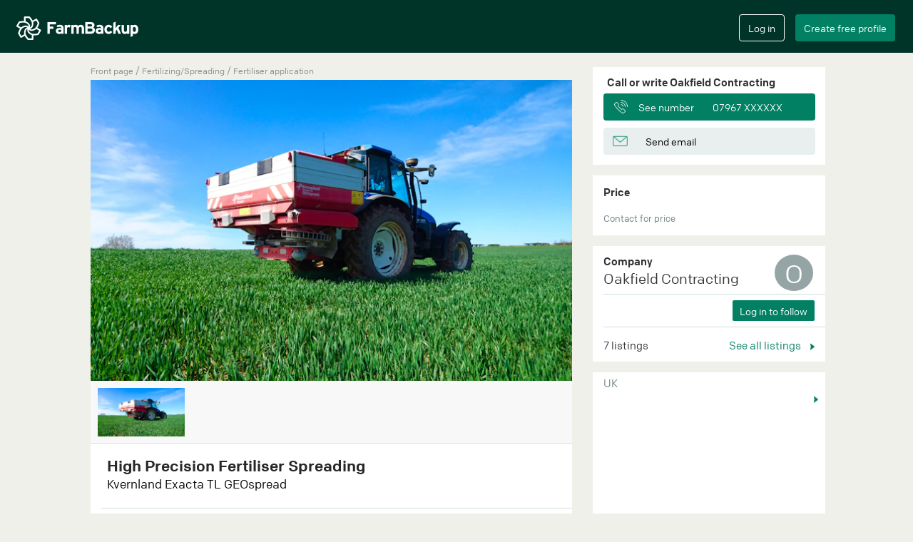

--- FILE ---
content_type: text/html; charset=utf-8
request_url: https://farmbackup.co.uk/machines/3252/oakfield-contracting/high-precision-fertiliser-spreading
body_size: 9601
content:

<!DOCTYPE html>
<html lang="en" xmlns="http://www.w3.org/1999/xhtml"
      xmlns:fb="http://ogp.me/ns/fb#">
<head>
<meta charset="utf-8">
<meta http-equiv="X-UA-Compatible" content="IE=edge">
<meta name="viewport" content="width=device-width, initial-scale=1">
<meta name="google" content="notranslate" />

  <meta name="description" content="Oakfield Contracting at United kingdom offer fertilizing/spreading with Kvernland Exacta TL GEOspread  fertiliser application. ☎  Find contact information here.">


  <meta name="google-site-verification" content="j32H9eJSo4mV56M8hdeoBeuXmjm6pIsJUGyYfNzsi_s" />

<meta name="theme-color" content="#013428">
<meta name="apple-mobile-web-app-capable" content="yes">
<meta name="apple-mobile-web-app-status-bar-style" content="black">


  <title>High precision fertiliser spreading - Oakfield Contracting</title>

<link rel="stylesheet" href="/css/app-96672f000f35e51d0f1a678182e1e946.css?vsn=d">
<link rel="icon" href="/favicon.ico?v=2" />
<link rel="apple-touch-icon" sizes="57x57" href="/apple-touch-icon-precomposed.png?v2"/>
<link rel="apple-touch-icon" sizes="72x72" href="/apple-touch-icon-precomposed.png?v2"/>
<link rel="apple-touch-icon" sizes="114x114" href="/apple-touch-icon-precomposed.png?v2"/>
<link rel="apple-touch-icon" sizes="144x144" href="/apple-touch-icon-precomposed.png?v2"/>


<meta property="og:url"           content="https://farmbackup.co.uk/machines/3252/oakfield-contracting/high-precision-fertiliser-spreading" />
<meta property="og:type"          content="website" />
<meta property="og:title"         content="High Precision Fertiliser Spreading" />
<meta property="og:description"   content="Kvernland Exacta TL GEOspread  - Oakfield Contracting" />
<meta property="og:image"         content="https://farmbackup.imgix.net/5f947098-5350-4bc7-8941-b570b1581a44?w=680&h=425&fit=crop&crop=entropy&auto=format,enhance" />

  <link rel="canonical" href="https://farmbackup.co.uk/machines/3252/oakfield-contracting/high-precision-fertiliser-spreading" />
</head>
<body>
<div id="createAccountModal" class="modal fade" role="dialog">
  <div class="modal-dialog  modal-lg">
    <div class="modal-content">
      <div class="modal-body">
        <div id="create-user-form"></div>
      </div>
    </div>
  </div>
</div>

<div id="loginModal" class="modal fade" role="dialog">
  <div class="modal-dialog  modal-lg">
    <div class="modal-content">
      <div class="modal-body">
        <div id="login-form"></div>
      </div>
    </div>
  </div>
</div>


<nav class="navbar navbar-default navbar-fixed-top" id="main-navbar">
  <div class="container-fluid"><!-- Brand and toggle get grouped for better mobile display -->
    <div class="main-navbar" id="main-navbar-div">
      <div class="navbar-header">
        <button type="button" class="navbar-toggle collapsed" id="navbar-toggle-button" data-toggle="collapse" data-target="#mobile-navbar-menu" aria-expanded="false">
          <span class="sr-only">Toggle navigation</span>
          <span class="icon-bar"></span>
          <span class="icon-bar"></span>
          <span class="icon-bar"></span>
          <span class="icon-bar"></span>
        </button>
        <a class="navbar-brand" href='/'><img src="https://farmbackup-statics3.imgix.net/icons/logo_fb.png?fit=crop&amp;crop=entropy&amp;auto=compress&amp;q=35" alt="FarmBackup"/></a>
      </div>
      <!-- Collect the nav links, forms, and other content for toggling -->
<script>
  var _farmbackup_getting_started_youtube_link = "https://www.youtube.com/embed/AwQlbHLF44Y?enablejsapi=1&version=3&playerapiid=youtubevideo";
</script>
<div id="gettingStartedModal" class="modal" role="dialog">
  <div class="modal-dialog  modal-lg">
    <div class="modal-content">
      <div class="modal-header">
        <button type="button" class="close" data-dismiss="modal">&times;</button>
        <h4 class="modal-title">Get started</h4>
      </div>
      <div class="modal-body">
See what FarmBackup can offer in this video:
        <br/>
        <iframe id="gettingstarted-iframe" class="iframe-youtube" width="100%" height="100%" src="" allowfullscreen="" frameborder="0"></iframe>
      </div>
      <div class="modal-footer">
        <button type="button" class="btn farmbackup-btn fb-cancel-btn" data-dismiss="modal">Cancel</button>
      </div>
    </div>
  </div>
</div>

<div class="mobile-navbar-menu collapse" id="mobile-navbar-menu">
  <button class="close" data-toggle="collapse" data-target="#mobile-navbar-menu" ></button>

  <div class="mobile-navbar-menu-list-container">
    <ul class="mobile-navbar-menu-list">
      <li><a href="/">Home</a></li>
    </ul>
    <div class="line-column"><hr/></div>
    <ul class="mobile-navbar-menu-list">

        <li><a href="/faq">FAQ</a></li>

      <li><a href="/prices">Extra ads</a></li>
    </ul>
    <div class="line-column"><hr/></div>
    <ul class="mobile-navbar-menu-list">
      <li><a href="/aboutus">About us</a></li>
      <li><a href="/contact">Contact</a></li>
    </ul>
    <ul class="mobile-navbar-button-list">
      <li>
          <input type="button" class="btn farmbackup-btn fb-green-btn create-account-button" value="Create free profile" data-toggle="modal" data-target="#createAccountModal">
          <input type="button" class="btn farmbackup-btn fb-transparent-btn login-button" value="Log in" data-toggle="modal" data-target="#loginModal">
      </li>
    </ul>
  </div>
</div>

      <div class="collapse navbar-collapse" id="mainnavbar">
        <ul class="nav navbar-nav">
        </ul>


        <ul class="nav navbar-nav navbar-right">
          <li>
            <div class="login">
              <input type="button" class="btn farmbackup-btn fb-transparent-btn" value="Log in" id="login-btn" data-toggle="modal" data-target="#loginModal">
            </div>
          </li>
          <li>
            <div class="create-profile">
              <input type="button" class="btn farmbackup-btn fb-green-btn" value="Create free profile" id="create-profile-btn" data-toggle="modal" data-target="#createAccountModal">
            </div>
          </li>
        </ul>


      </div><!-- /.navbar-collapse -->
    </div>
  </div><!-- /.container-fluid1 -->
</nav>

  <div class="container-fluid main-container default-bg-color-class" role="main">
<script src="https://cdn.jsdelivr.net/npm/@fancyapps/ui@4.0/dist/fancybox.umd.js"></script>
<link
  rel="stylesheet"
  href="https://cdn.jsdelivr.net/npm/@fancyapps/ui/dist/fancybox.css"
/>

<script>
var _farmbackup_machineStatShareTypeId = 1
var _farmbackup_machineStatViewTypeId = 2
</script>

<script type="application/ld+json">
{
  "@context": "http://schema.org",
  "@type": "Service",
  "serviceType": "Agricultural machinery",
  "description": "Our Kvernland GEOspread  machine is capable of high precision spreading. It features 4 weigh cells  and satellite control with field mapping and capable of spreading up to 54 meters. ",
  "name": "High Precision Fertiliser Spreading",
  "image": "https://farmbackup.imgix.net/5f947098-5350-4bc7-8941-b570b1581a44?w=680&amp;h=425&amp;fit=crop&amp;crop=entropy&amp;auto=format,enhance",
  "brand": "Kvernland",
  "category": "Fertiliser application",
  "provider": {
    "@type": "LocalBusiness",
    "image": "https://farmbackup-statics3.imgix.net/icons/fb-logo-for-facebook-meta.png?fit=crop&amp;crop=entropy&amp;auto=compress&amp;q=35",
    "priceRange": "-",
    "telephone": "-",

    "name": "Oakfield Contracting",

    "address": {
      "@type": "PostalAddress",
      "streetAddress": "",
      "addressLocality": ", United Kingdom"
    }
  },

  "offers": {
  },

  "isRelatedTo": [

{
  "@type": "Service",
  "serviceType": "Agricultural machinery",
  "description": "We offer big square baling of straw and hay, 6 string 4x4x8  bales.  ",
  "name": "Big square baling 4x4x8",
  "image": "https://farmbackup.imgix.net/b09dd5f4-1716-4119-b552-5ef3f31881ae?w=680&amp;h=425&amp;fit=crop&amp;crop=entropy&amp;auto=format,enhance",
  "brand": "New Holland",
  "category": "Large square baler",
  "provider": {
    "@type": "LocalBusiness",
    "image": "https://farmbackup-statics3.imgix.net/icons/fb-logo-for-facebook-meta.png?fit=crop&amp;crop=entropy&amp;auto=compress&amp;q=35",
    "priceRange": "-",
    "telephone": "-",

    "name": "Oakfield Contracting",

    "address": {
      "@type": "PostalAddress",
      "streetAddress": "",
      "addressLocality": ", United Kingdom"
    }
  }
},


{
  "@type": "Service",
  "serviceType": "Agricultural machinery",
  "description": "Round bailing straw/hay /silage ",
  "name": "Round Baling ",
  "image": "https://farmbackup.imgix.net/d84a2ebf-f2e1-406d-b59e-fe3135bd2602?w=680&amp;h=425&amp;fit=crop&amp;crop=entropy&amp;auto=format,enhance",
  "brand": "New Holland",
  "category": "Round baler",
  "provider": {
    "@type": "LocalBusiness",
    "image": "https://farmbackup-statics3.imgix.net/icons/fb-logo-for-facebook-meta.png?fit=crop&amp;crop=entropy&amp;auto=compress&amp;q=35",
    "priceRange": "-",
    "telephone": "-",

    "name": "Oakfield Contracting",

    "address": {
      "@type": "PostalAddress",
      "streetAddress": "",
      "addressLocality": ", United Kingdom"
    }
  }
},


{
  "@type": "Service",
  "serviceType": "Agricultural machinery",
  "description": "Bunning 120 lowlander muck spreader available for hire or with tractor + operator and loader if required.",
  "name": "Muck Spreading",
  "image": "https://farmbackup.imgix.net/1642764a-f6f6-4a6d-a3e3-847f4cdc887a?w=680&amp;h=425&amp;fit=crop&amp;crop=entropy&amp;auto=format,enhance",
  "brand": "Bunning ",
  "category": "Manure/waste spreader",
  "provider": {
    "@type": "LocalBusiness",
    "image": "https://farmbackup-statics3.imgix.net/icons/fb-logo-for-facebook-meta.png?fit=crop&amp;crop=entropy&amp;auto=compress&amp;q=35",
    "priceRange": "-",
    "telephone": "-",

    "name": "Oakfield Contracting",

    "address": {
      "@type": "PostalAddress",
      "streetAddress": "",
      "addressLocality": ", United Kingdom"
    }
  }
},


{
  "@type": "Service",
  "serviceType": "Agricultural machinery",
  "description": "6 rotor krone tedder",
  "name": "Hay turning/ Tedding ",
  "image": "https://farmbackup.imgix.net/cf999675-813c-4cf6-8ff6-8c47813c9f02?w=680&amp;h=425&amp;fit=crop&amp;crop=entropy&amp;auto=format,enhance",
  "brand": "Krone",
  "category": "Tedder",
  "provider": {
    "@type": "LocalBusiness",
    "image": "https://farmbackup-statics3.imgix.net/icons/fb-logo-for-facebook-meta.png?fit=crop&amp;crop=entropy&amp;auto=compress&amp;q=35",
    "priceRange": "-",
    "telephone": "-",

    "name": "Oakfield Contracting",

    "address": {
      "@type": "PostalAddress",
      "streetAddress": "",
      "addressLocality": ", United Kingdom"
    }
  }
},


{
  "@type": "Service",
  "serviceType": "Agricultural machinery",
  "description": "Pottinger 30ft twin rotor rake ",
  "name": "Twin Rotor Rake",
  "image": "https://farmbackup.imgix.net/4ded74c7-eb0a-4771-a59a-43df1ad266d7?w=680&amp;h=425&amp;fit=crop&amp;crop=entropy&amp;auto=format,enhance",
  "brand": "Pottinger",
  "category": "Rake",
  "provider": {
    "@type": "LocalBusiness",
    "image": "https://farmbackup-statics3.imgix.net/icons/fb-logo-for-facebook-meta.png?fit=crop&amp;crop=entropy&amp;auto=compress&amp;q=35",
    "priceRange": "-",
    "telephone": "-",

    "name": "Oakfield Contracting",

    "address": {
      "@type": "PostalAddress",
      "streetAddress": "",
      "addressLocality": ", United Kingdom"
    }
  }
},


{
  "@type": "Service",
  "serviceType": "Agricultural machinery",
  "description": "New Holland CX840 combine with a 24ft cut header. We can provide haulage, drying and storage of grain.",
  "name": "Combine Harvesting",
  "image": "https://farmbackup.imgix.net/7c34a359-a918-4195-ba98-162e5c572455?w=680&amp;h=425&amp;fit=crop&amp;crop=entropy&amp;auto=format,enhance",
  "brand": "New Holland",
  "category": "Combine harvester",
  "provider": {
    "@type": "LocalBusiness",
    "image": "https://farmbackup-statics3.imgix.net/icons/fb-logo-for-facebook-meta.png?fit=crop&amp;crop=entropy&amp;auto=compress&amp;q=35",
    "priceRange": "-",
    "telephone": "-",

    "name": "Oakfield Contracting",

    "address": {
      "@type": "PostalAddress",
      "streetAddress": "",
      "addressLocality": ", United Kingdom"
    }
  }
},


    {}
  ],
  "isSimilarTo": [

{
  "@type": "Service",
  "serviceType": "Agricultural machinery",
  "description": "Kuhn Fert spinner with variable rate. ",
  "name": "Kuhn 40.2 EMC spinner",
  "image": "https://farmbackup.imgix.net/8def396b-c926-481e-a37f-738aa9c105ff?w=680&amp;h=425&amp;fit=crop&amp;crop=entropy&amp;auto=format,enhance",
  "brand": "Kuhn",
  "category": "Fertiliser application",
  "provider": {
    "@type": "LocalBusiness",
    "image": "https://farmbackup-statics3.imgix.net/icons/fb-logo-for-facebook-meta.png?fit=crop&amp;crop=entropy&amp;auto=compress&amp;q=35",
    "priceRange": "-",
    "telephone": "-",

    "name": "D M Poole",

    "address": {
      "@type": "PostalAddress",
      "streetAddress": "Old Barn Court",
      "addressLocality": "Bircher, United Kingdom"
    }
  }
},


{
  "@type": "Service",
  "serviceType": "Agricultural machinery",
  "description": "Accurate & efficient fertiliser spreading. See more on our website: www.gdpagriculturalcontracting.co.uk",
  "name": "Professional fertiliser spreading service",
  "image": "https://farmbackup.imgix.net/93168c8c-fc88-47fc-acc2-73740cdba310?w=680&amp;h=425&amp;fit=crop&amp;crop=entropy&amp;auto=format,enhance",
  "brand": "Kuhn",
  "category": "Fertiliser application",
  "provider": {
    "@type": "LocalBusiness",
    "image": "https://farmbackup-statics3.imgix.net/icons/fb-logo-for-facebook-meta.png?fit=crop&amp;crop=entropy&amp;auto=compress&amp;q=35",
    "priceRange": "-",
    "telephone": "-",

    "name": "GDP Agricultural Contracting",

    "address": {
      "@type": "PostalAddress",
      "streetAddress": "",
      "addressLocality": "Presteigne, United Kingdom"
    }
  }
},


{
  "@type": "Service",
  "serviceType": "Agricultural machinery",
  "description": "Our Kverneland TL Geospread with weigh cells. It is setup for section control and variable rate spreading. Full RTK guadance and mapping. Spread width upto 54 metres depending on product. Row crop wheels available.",
  "name": "Fertiliser",
  "image": "https://farmbackup.imgix.net/16cd60f4-22af-47e0-a710-24907998b835?w=680&amp;h=425&amp;fit=crop&amp;crop=entropy&amp;auto=format,enhance",
  "brand": "Kverneland ",
  "category": "Fertiliser application",
  "provider": {
    "@type": "LocalBusiness",
    "image": "https://farmbackup-statics3.imgix.net/icons/fb-logo-for-facebook-meta.png?fit=crop&amp;crop=entropy&amp;auto=compress&amp;q=35",
    "priceRange": "-",
    "telephone": "-",

    "name": "J &amp; B E Home Farmers",

    "address": {
      "@type": "PostalAddress",
      "streetAddress": "",
      "addressLocality": "Atcham, United Kingdom"
    }
  }
},


{
  "@type": "Service",
  "serviceType": "Agricultural machinery",
  "description": "Our Bullock T24 spreader is capable of spreading cover crops up to 20m. We specialise in intercropping so minimal damage is done to the growing crop. ",
  "name": "Cover crop spreading",
  "image": "https://farmbackup.imgix.net/b2275036-ac68-440d-af96-57f6679363f1?w=680&amp;h=425&amp;fit=crop&amp;crop=entropy&amp;auto=format,enhance",
  "brand": "Bullock",
  "category": "Fertiliser application",
  "provider": {
    "@type": "LocalBusiness",
    "image": "https://farmbackup-statics3.imgix.net/icons/fb-logo-for-facebook-meta.png?fit=crop&amp;crop=entropy&amp;auto=compress&amp;q=35",
    "priceRange": "-",
    "telephone": "-",

    "name": "MJC Agri Service",

    "address": {
      "@type": "PostalAddress",
      "streetAddress": "",
      "addressLocality": "Wem, United Kingdom"
    }
  }
},


{
  "@type": "Service",
  "serviceType": "Agricultural machinery",
  "description": "The KRM M2W line, combined with a GPS navigation system, added aid of automatic shut off to avoid overlap on headland. With auto-switch this turns the spreader on/off at the headlands as well as operating Standard or Dynamic Section Control automatically in irregular shaped fields. All tractors are fitted with suitable tyres, to carry out the application required. Also, available from small paddocks to large scale operations.\n. Air stream for wider spread (12 to 24 metres)\n. Ran on an electric motor making it easy to adjust the quantity\n. Adapter Agitator \n. On board weigh cells for self-adjusting",
  "name": "KRM Fertilisier Spreader ",
  "image": "https://farmbackup.imgix.net/de48c823-0268-4b11-8676-d346cbf7a8c1?w=680&amp;h=425&amp;fit=crop&amp;crop=entropy&amp;auto=format,enhance",
  "brand": "KRM ",
  "category": "Fertiliser application",
  "provider": {
    "@type": "LocalBusiness",
    "image": "https://farmbackup-statics3.imgix.net/icons/fb-logo-for-facebook-meta.png?fit=crop&amp;crop=entropy&amp;auto=compress&amp;q=35",
    "priceRange": "-",
    "telephone": "-",

    "name": "A R Richards ",

    "address": {
      "@type": "PostalAddress",
      "streetAddress": "",
      "addressLocality": ", United Kingdom"
    }
  }
},


{
  "@type": "Service",
  "serviceType": "Agricultural machinery",
  "description": "Brilliant spreader. Variable width control, up to 30m. \nApplication will be carried out with either a Fendt 828 or a New Holland T7 210 depending on home farm business.\nDon't hesitate to call for more information.",
  "name": "Kverneland fertiliser spinner ",
  "image": "https://farmbackup.imgix.net/419d6eb4-e8f5-4e2c-af88-6db1ada1fc92?w=680&amp;h=425&amp;fit=crop&amp;crop=entropy&amp;auto=format,enhance",
  "brand": "Kverneland",
  "category": "Fertiliser application",
  "provider": {
    "@type": "LocalBusiness",
    "image": "https://farmbackup-statics3.imgix.net/icons/fb-logo-for-facebook-meta.png?fit=crop&amp;crop=entropy&amp;auto=compress&amp;q=35",
    "priceRange": "-",
    "telephone": "-",

    "name": "Charlbury Farms ltd",

    "address": {
      "@type": "PostalAddress",
      "streetAddress": "",
      "addressLocality": "Swindon, United Kingdom"
    }
  }
},


{
  "@type": "Service",
  "serviceType": "Agricultural machinery",
  "description": "Highly efficient fertiliser spreading using GPS technology and weigh cells allowing section control to ensure zero overlap, saving you fertiliser. \nVariable rate application also available. ",
  "name": "Fertiliser Spreading. Weight Cell, SC+VR",
  "image": "https://farmbackup.imgix.net/44c17fd7-9ab0-40ec-9854-d03e852a14f1?w=680&amp;h=425&amp;fit=crop&amp;crop=entropy&amp;auto=format,enhance",
  "brand": "Vicon",
  "category": "Fertiliser application",
  "provider": {
    "@type": "LocalBusiness",
    "image": "https://farmbackup-statics3.imgix.net/icons/fb-logo-for-facebook-meta.png?fit=crop&amp;crop=entropy&amp;auto=compress&amp;q=35",
    "priceRange": "-",
    "telephone": "-",

    "name": "A J Robinson Contracting &amp; Direct Drilling",

    "address": {
      "@type": "PostalAddress",
      "streetAddress": "Henllan Cottages",
      "addressLocality": "Llanddewi Velfrey, United Kingdom"
    }
  }
},


{
  "@type": "Service",
  "serviceType": "Agricultural machinery",
  "description": "24 - 36m. GPS Swath control. On board weigher.",
  "name": "Granular spreader",
  "image": "https://farmbackup.imgix.net/e5863866-ada5-4c20-861e-b0378a4ec8d0?w=680&amp;h=425&amp;fit=crop&amp;crop=entropy&amp;auto=format,enhance",
  "brand": "Khun",
  "category": "Fertiliser application",
  "provider": {
    "@type": "LocalBusiness",
    "image": "https://farmbackup-statics3.imgix.net/icons/fb-logo-for-facebook-meta.png?fit=crop&amp;crop=entropy&amp;auto=compress&amp;q=35",
    "priceRange": "-",
    "telephone": "-",

    "name": "Eayrs Farming",

    "address": {
      "@type": "PostalAddress",
      "streetAddress": "Graveley Road",
      "addressLocality": "Offord D&#39;Arcy, United Kingdom"
    }
  }
},


{
  "@type": "Service",
  "serviceType": "Agricultural machinery",
  "description": "We offer fertiliser spreading with a 24-36 meter working range. Fitted with vari- rate application on board weighing and auto shut off through GPS. ",
  "name": "Fertiliser sperading",
  "image": "https://farmbackup.imgix.net/6b8c8324-55a4-4b3d-aa1d-2b141567ab57?w=680&amp;h=425&amp;fit=crop&amp;crop=entropy&amp;auto=format,enhance",
  "brand": "Reco",
  "category": "Fertiliser application",
  "provider": {
    "@type": "LocalBusiness",
    "image": "https://farmbackup-statics3.imgix.net/icons/fb-logo-for-facebook-meta.png?fit=crop&amp;crop=entropy&amp;auto=compress&amp;q=35",
    "priceRange": "-",
    "telephone": "-",

    "name": "Haydn Wesley &amp; Son LTD",

    "address": {
      "@type": "PostalAddress",
      "streetAddress": "Millthorpe Drove",
      "addressLocality": ", United Kingdom"
    }
  }
},


    {}
  ]
}
</script>


<script>
  var _farmbackup_main_machine_image_src = "https://farmbackup.imgix.net/5f947098-5350-4bc7-8941-b570b1581a44?w=680&amp;h=425&amp;fit=crop&amp;crop=entropy&amp;auto=format,enhance"
</script>
<link rel="preload" href="https://farmbackup.imgix.net/5f947098-5350-4bc7-8941-b570b1581a44?w=680&amp;h=425&amp;fit=crop&amp;crop=entropy&amp;auto=format,enhance" as="image">

<div class="container show-machine" id="show-machine-element">
  <div class="row">

    <div class="main-column" ><script>
var _farmbackup_company_id = 857;
var _farmbackup_machine_id = 3252;
var _farmbackup_company_owner_id = 1920;
</script>
<div class="machine-category">
  <a href="/">Front page</a>
  <span class="breadcrumb-seperator"> / </span>
  <a href= "/search?category_name=">

  </a>
  <span class="breadcrumb-seperator"></span>
  <a href= "/search?category_name=Fertilizing/Spreading">
Fertilizing/Spreading
  </a>
  <span class="breadcrumb-seperator"> / </span>
  <a href= "/search?category_name=Fertiliser application">
Fertiliser application
  </a>
</div>

<section class="slider">
  <div id="main-slider" class="flexslider mainpictures loading">
    <ul class="slides main-slider">
<script>
  var loadingContainer = document.getElementsByClassName("flexslider mainpictures loading")[0];
  if ("main-slider" == "main-slider") {loadingContainer.style.background = "url(" + "https://farmbackup.imgix.net/5f947098-5350-4bc7-8941-b570b1581a44?w=680&amp;h=425&amp;fit=crop&amp;crop=entropy&amp;auto=format,enhance" + ")";}
  loadingContainer.style.backgroundColor = "#f8f8f8";
  loadingContainer.style.backgroundSize = "100% auto";
</script>


      <li>
        <a href="https://farmbackup.imgix.net/5f947098-5350-4bc7-8941-b570b1581a44?w=1088&amp;h=680&amp;fit=crop&amp;crop=entropy&amp;auto=format,enhance" data-fancybox="gallery">
          <img class="img-responsive" src="https://farmbackup.imgix.net/5f947098-5350-4bc7-8941-b570b1581a44?w=680&amp;h=425&amp;fit=crop&amp;crop=entropy&amp;auto=format,enhance" alt="Oakfield contracting with Fertiliser application at United Kingdom" />
        </a>
      </li>



    </ul>
  </div>
</section>

<script type="text/javascript">
var _farmbackup_vimeoVideoIdContainer = [];

</script>

<div id="carousel" class="flexslider otherpictures loading-thumbnail">

  <ul class="slides list-inline">

      <li>
        <img src="https://farmbackup.imgix.net/5f947098-5350-4bc7-8941-b570b1581a44?w=112&amp;h=70&amp;fit=crop&amp;crop=entropy&amp;auto=format,enhance&amp;q=60" class="other-image" alt="Oakfield contracting with Fertiliser application at United Kingdom"/>
      </li>



  </ul>
</div>

<div class="machine-info">
  <div class="box-above-line">
    <h1 class="header">High Precision Fertiliser Spreading</h1>

    <div class="brand-model-year">
      <h2 class="brand-model">Kvernland Exacta TL GEOspread </h2>
      <span class="year align-right"></span></div>

    </div>
    <div class="comment-container">
      <div class="line-column">
        <hr />
      </div>
    <p class="comment split-newline"> Our Kvernland GEOspread  machine is capable of high precision spreading. It features 4 weigh cells  and satellite control with field mapping and capable of spreading up to 54 meters. </p>

      <div class="line-column offered-area-line">
        <hr />
      </div>
      <p class="comment offered-area">
        <span class="offered-area-prefix">Region</span>
Herefordshire
      </p>

  </div>
</div>

<div class="share-statistics">
  <span class="share-seen-count"><img src="https://farmbackup-statics3.imgix.net/icons/statistic_icon_new.png?fit=crop&amp;crop=entropy&amp;auto=compress&amp;q=35" alt="" />

Viewed <span id="view-count">52</span> <span id="view-time">times</span></span>
  <span class="share-link" id="share-on-facebook-container"><a id="share-on-facebook"><img src="https://farmbackup-statics3.imgix.net/icons/share_icon_new.png?fit=crop&amp;crop=entropy&amp;auto=compress&amp;q=35" alt=""/> Share listing</a></span>
  <div style="clear:both;"></div>
</div>

<div style="height: 10px;" >&nbsp;</div>
<div class="similar-machines" id="similar-machines">
  <div class="header">Similar listings</div>
  <div class="custom-navigation-similar-machines">
    <a class="see-all" href="/search?category_name=Fertiliser application" > See all <img src="https://farmbackup-statics3.imgix.net/icons/little_arrow_icon_2x.png?fit=crop&amp;crop=entropy&amp;auto=compress&amp;q=35" alt=""/></a>
  </div>
  <div class="machine-list">
    <div class="similarmachine flexslider loading-small">
      <ul class="slides list-inline">

        <li><a href="/machines/24109/d-m-poole/kuhn-40-2-emc-spinner">
  <div class="single-related-machine">
    <img class="image" src="https://farmbackup.imgix.net/8def396b-c926-481e-a37f-738aa9c105ff?w=360&h=225&fit=crop&crop=entropy&auto=format,enhance&q=35" alt="D m poole with Fertiliser application at Bircher" />
    <div class="info">
      <div class="header shortened">Kuhn 40.2 EMC</div>
      <div class="small-info shortened">Bircher</div>
    </div>
  </div>
</a>
</li>

        <li><a href="/machines/19062/gdp-agricultural-contracting/professional-fertiliser-spreading-service">
  <div class="single-related-machine">
    <img class="image" src="https://farmbackup.imgix.net/93168c8c-fc88-47fc-acc2-73740cdba310?w=360&h=225&fit=crop&crop=entropy&auto=format,enhance&q=35" alt="Gdp agricultural contracting with Fertiliser application at Presteigne" />
    <div class="info">
      <div class="header shortened">Kuhn Axis 20.2 Q</div>
      <div class="small-info shortened">Presteigne</div>
    </div>
  </div>
</a>
</li>

        <li><a href="/machines/5054/j--b-e-home-farmers/fertiliser">
  <div class="single-related-machine">
    <img class="image" src="https://farmbackup.imgix.net/16cd60f4-22af-47e0-a710-24907998b835?w=360&h=225&fit=crop&crop=entropy&auto=format,enhance&q=35" alt="J &amp; b e home farmers with Fertiliser application at Atcham" />
    <div class="info">
      <div class="header shortened">Kverneland  TL Geospread </div>
      <div class="small-info shortened">Atcham</div>
    </div>
  </div>
</a>
</li>

        <li><a href="/machines/18115/mjc-agri-service/cover-crop-spreading">
  <div class="single-related-machine">
    <img class="image" src="https://farmbackup.imgix.net/b2275036-ac68-440d-af96-57f6679363f1?w=360&h=225&fit=crop&crop=entropy&auto=format,enhance&q=35" alt="Mjc agri service with Fertiliser application at Wem" />
    <div class="info">
      <div class="header shortened">Bullock T24</div>
      <div class="small-info shortened">Wem</div>
    </div>
  </div>
</a>
</li>

        <li><a href="/machines/3362/a-r-richards-/krm-fertilisier-spreader-">
  <div class="single-related-machine">
    <img class="image" src="https://farmbackup.imgix.net/de48c823-0268-4b11-8676-d346cbf7a8c1?w=360&h=225&fit=crop&crop=entropy&auto=format,enhance&q=35" alt="A r richards  with Fertiliser application at United Kingdom" />
    <div class="info">
      <div class="header shortened">KRM  M2W Line </div>
      <div class="small-info shortened">United Kingdom</div>
    </div>
  </div>
</a>
</li>

        <li><a href="/machines/3792/charlbury-farms-ltd/kverneland-fertiliser-spinner-">
  <div class="single-related-machine">
    <img class="image" src="https://farmbackup.imgix.net/419d6eb4-e8f5-4e2c-af88-6db1ada1fc92?w=360&h=225&fit=crop&crop=entropy&auto=format,enhance&q=35" alt="Charlbury farms ltd with Fertiliser application at Swindon" />
    <div class="info">
      <div class="header shortened">Kverneland GEOspread</div>
      <div class="small-info shortened">Swindon</div>
    </div>
  </div>
</a>
</li>

        <li><a href="/machines/33460/a-j-robinson-contracting--direct-drilling/fertiliser-spreading--weight-cell-scvr">
  <div class="single-related-machine">
    <img class="image" src="https://farmbackup.imgix.net/44c17fd7-9ab0-40ec-9854-d03e852a14f1?w=360&h=225&fit=crop&crop=entropy&auto=format,enhance&q=35" alt="A j robinson contracting &amp; direct drilling with Fertiliser application at Llanddewi Velfrey" />
    <div class="info">
      <div class="header shortened">Vicon RO-EDW Geospread</div>
      <div class="small-info shortened">Llanddewi Velfrey</div>
    </div>
  </div>
</a>
</li>

        <li><a href="/machines/2274/eayrs-farming/granular-spreader">
  <div class="single-related-machine">
    <img class="image" src="https://farmbackup.imgix.net/e5863866-ada5-4c20-861e-b0378a4ec8d0?w=360&h=225&fit=crop&crop=entropy&auto=format,enhance&q=35" alt="Eayrs farming with Fertiliser application at Offord D&#39;Arcy" />
    <div class="info">
      <div class="header shortened">Khun AXIS 40.1  W</div>
      <div class="small-info shortened">Offord D&#39;Arcy</div>
    </div>
  </div>
</a>
</li>

        <li><a href="/machines/2906/haydn-wesley--son-ltd/fertiliser-sperading">
  <div class="single-related-machine">
    <img class="image" src="https://farmbackup.imgix.net/6b8c8324-55a4-4b3d-aa1d-2b141567ab57?w=360&h=225&fit=crop&crop=entropy&auto=format,enhance&q=35" alt="Haydn wesley &amp; son ltd with Fertiliser application at Millthorpe Drove" />
    <div class="info">
      <div class="header shortened">Reco Sulky X36</div>
      <div class="small-info shortened">Millthorpe Drove</div>
    </div>
  </div>
</a>
</li>

      </ul>
    </div>
  </div>
</div>

<div style="height: 10px;" >&nbsp;</div>
<div class="other-machines-from-company" id="other-machines">
  <div class="header">Other listings from Oakfield Contracting</div>
  <div class="custom-navigation-other-machines">
    <a class="see-all" href="/users/1920/oakfield-contracting" > See all <img src="https://farmbackup-statics3.imgix.net/icons/little_arrow_icon_2x.png?fit=crop&amp;crop=entropy&amp;auto=compress&amp;q=35" alt=""/></a>
  </div>
  <div class="machine-list">
    <div class="othermachines flexslider loading-small">
      <ul class="slides list-inline">

        <li><a href="/machines/2541/oakfield-contracting/big-square-baling-4x4x8">
  <div class="single-related-machine">
    <img class="image" src="https://farmbackup.imgix.net/b09dd5f4-1716-4119-b552-5ef3f31881ae?w=360&h=225&fit=crop&crop=entropy&auto=format,enhance&q=35" alt="Oakfield contracting with Large square baler at United Kingdom"/>
    <div class="info">
      <div class="header shortened">Big square baling 4x4x8</div>
      <div class="small-info shortened">New Holland BB9090</div>
    </div>
  </div>
</a>
</li>

        <li><a href="/machines/3257/oakfield-contracting/round-baling-">
  <div class="single-related-machine">
    <img class="image" src="https://farmbackup.imgix.net/d84a2ebf-f2e1-406d-b59e-fe3135bd2602?w=360&h=225&fit=crop&crop=entropy&auto=format,enhance&q=35" alt="Oakfield contracting with Round baler at United Kingdom"/>
    <div class="info">
      <div class="header shortened">Round Baling </div>
      <div class="small-info shortened">New Holland Br740</div>
    </div>
  </div>
</a>
</li>

        <li><a href="/machines/3256/oakfield-contracting/muck-spreading">
  <div class="single-related-machine">
    <img class="image" src="https://farmbackup.imgix.net/1642764a-f6f6-4a6d-a3e3-847f4cdc887a?w=360&h=225&fit=crop&crop=entropy&auto=format,enhance&q=35" alt="Oakfield contracting with Manure/waste spreader at United Kingdom"/>
    <div class="info">
      <div class="header shortened">Muck Spreading</div>
      <div class="small-info shortened">Bunning  Lowlander  120</div>
    </div>
  </div>
</a>
</li>

        <li><a href="/machines/3253/oakfield-contracting/hay-turning-tedding-">
  <div class="single-related-machine">
    <img class="image" src="https://farmbackup.imgix.net/cf999675-813c-4cf6-8ff6-8c47813c9f02?w=360&h=225&fit=crop&crop=entropy&auto=format,enhance&q=35" alt="Oakfield contracting with Tedder at United Kingdom"/>
    <div class="info">
      <div class="header shortened">Hay turning/ Tedding </div>
      <div class="small-info shortened">Krone Tedder</div>
    </div>
  </div>
</a>
</li>

        <li><a href="/machines/3255/oakfield-contracting/twin-rotor-rake">
  <div class="single-related-machine">
    <img class="image" src="https://farmbackup.imgix.net/4ded74c7-eb0a-4771-a59a-43df1ad266d7?w=360&h=225&fit=crop&crop=entropy&auto=format,enhance&q=35" alt="Oakfield contracting with Rake at United Kingdom"/>
    <div class="info">
      <div class="header shortened">Twin Rotor Rake</div>
      <div class="small-info shortened">Pottinger Euro Top </div>
    </div>
  </div>
</a>
</li>

        <li><a href="/machines/2543/oakfield-contracting/combine-harvesting">
  <div class="single-related-machine">
    <img class="image" src="https://farmbackup.imgix.net/7c34a359-a918-4195-ba98-162e5c572455?w=360&h=225&fit=crop&crop=entropy&auto=format,enhance&q=35" alt="Oakfield contracting with Combine harvester at United Kingdom"/>
    <div class="info">
      <div class="header shortened">Combine Harvesting</div>
      <div class="small-info shortened">New Holland CX840</div>
    </div>
  </div>
</a>
</li>

      </ul>
    </div>
  </div>
</div>

<div id="delete-machine-modal" class="modal alert-modal fade" role="dialog">
  <div class="modal-dialog">
    <div class="modal-content">
      <div class="modal-header"></div>
      <div class="modal-body">
        <p>Are you sure? Deleting this listing will be permanent and cannot be undone.</p>
      </div>
      <div class="modal-footer">
        <button type="button" class="btn btn-default alert-btn-green" data-dismiss="modal">Cancel</button>
        <button type="button" class="btn btn-default alert-btn-red" id="delete-machine-btn">Delete</button>
      </div>
    </div>
  </div>
</div>
</div>
    <div class="sidebar-column"><script type="text/javascript">
  var _farmbackup_user_contact = {
    "ownerName": "Oakfield Contracting",
    "phoneNumber": "07967191338",
    "email": "oakfieldcontracting@btopenworld.com",
    "specificPhoneNumberClickEvent": "PHONE_NUMBER_CLICK_FOR_MACHINE"
   }
</script>
<div class="administration">

  <h4 class="title-interest">Call or write Oakfield Contracting</h4>
  <div id="contact-information"></div>

</div>


<div class="price-info">
  <h4>Price</h4>
  <div class="comment-info">
Contact for price
  </div>
</div>


<div class="company-info" id="show-machine-company-info">
  <h4>Company</h4>
  <div class="owner-name" onClick="window.location='/users/1920/oakfield-contracting'">Oakfield Contracting</div>
  <div class="owner-avatar" style="background-color:#95a5a6;"
    onClick="window.location='/users/1920/oakfield-contracting'">
    <span class="text">O</span>
  </div>


  <div></div>

  <hr />
  <div class="followers">


<script type="text/javascript">
  var _farmbackup_isFollowing = "maybe";
  var _farmbackup_follow_button_text = "Log in to follow";
  var _farmbackup_unfollow_button_text = "Unfollow";
  var _farmbackup_login_button_text = "Log in to follow";
</script>

<div class="follow-company">
  <div id="follow-company-react"></div>
</div>

    <hr />
  </div>
  <div class="other-machines">
    <span class="count">7 listings</span>

    <a class="see-all" href="/users/1920/oakfield-contracting" > See all listings <img src="https://farmbackup-statics3.imgix.net/icons/little_arrow_icon_2x.png?fit=crop&amp;crop=entropy&amp;auto=compress&amp;q=35" alt=""/></a>

  </div>
</div>

<script>
var _farmbackup_google_place_id = "ChIJ3wKI_5c3cEgR4NflxxLYZa8";
</script>

<div class="machine-map">
	<div class="box machine-map-title" data-toggle="modal" data-target="#mapModal">
		<div class="region-name shortened" id="showmachine-region-name">UK</div>
		<div class="short-address shortened" id="showmachine-short-address"></div>
		<div class="arrow-image"><img class="img-arrow" src="https://farmbackup-statics3.imgix.net/icons/little_arrow_icon_2x.png?fit=crop&amp;crop=entropy&amp;auto=compress&amp;q=35" alt=""/></div>

	</div>
	<div class="machine-map-view" style="height:189px; width:322px;">
		<div id="gmap_canvas" style="height:100%;margin:0;padding:0;border:3px solid #ffffff;border-right:0;"></div>
	</div>

	<div id="mapModal" class="modal fade" role="dialog">
		<div class="modal-dialog  modal-lg">
			<div class="modal-content">
				<div class="modal-header">
					<button type="button" class="close" data-dismiss="modal">&times;</button>
					<h4 class="modal-title" id="showmachine-modal-title"></h4>
				</div>
				<div class="modal-body">
					<div class="machine-map-view" style="height:567px; width:inherit;">
						<div id="map-canvas" style="height:100%;margin:0;padding:0;border:3px solid #ffffff;border-right:0;"></div>
					</div>
				</div>
				<div class="modal-footer">
					<button type="button" class="btn farmbackup-btn fb-cancel-btn" data-dismiss="modal">Cancel</button>
				</div>
			</div>
		</div>
	</div>
</div>
</div>
  </div>
</div>

<div class="container show-machine-mobile" id="show-machine-mobile-element">

  <div class="row">
    <div class="mobile-column" ><div class="statistics-m">
  <span class="share-seen-count"><img src="https://farmbackup-statics3.imgix.net/icons/statistic_icon_new.png?fit=crop&amp;crop=entropy&amp;auto=compress&amp;q=35" alt=""/>

Viewed <span id="view-count-mobile">52</span> <span id="view-time-mobile">times</span></span>
</div>

<section class="slider">
  <div id="mobile-slider" class="flexslider mainpictures loading">
    <ul class="slides mobile-slider">
<script>
  var loadingContainer = document.getElementsByClassName("flexslider mainpictures loading")[0];
  if ("mobile-slider" == "main-slider") {loadingContainer.style.background = "url(" + "https://farmbackup.imgix.net/5f947098-5350-4bc7-8941-b570b1581a44?w=680&amp;h=425&amp;fit=crop&amp;crop=entropy&amp;auto=format,enhance" + ")";}
  loadingContainer.style.backgroundColor = "#f8f8f8";
  loadingContainer.style.backgroundSize = "100% auto";
</script>


      <li>
        <a href="https://farmbackup.imgix.net/5f947098-5350-4bc7-8941-b570b1581a44?w=1088&amp;h=680&amp;fit=crop&amp;crop=entropy&amp;auto=format,enhance" data-fancybox="gallery">
          <img class="img-responsive" src="https://farmbackup.imgix.net/5f947098-5350-4bc7-8941-b570b1581a44?w=680&amp;h=425&amp;fit=crop&amp;crop=entropy&amp;auto=format,enhance" alt="Oakfield contracting with Fertiliser application at United Kingdom" />
        </a>
      </li>



    </ul>
  </div>
</section>

<div class="machine-info">
  <div class="box-above-line">
    <h3 class="header">High Precision Fertiliser Spreading</h3>

    <div class="brand-model-year">
      <span class="brand-model">Kvernland Exacta TL GEOspread </span>
      <span class="year align-right"></span></div>

    </div>
    <div class="comment-container">
      <div class="line-column">
        <hr />
      </div>
    <p class="comment"> Our Kvernland GEOspread  machine is capable of high precision spreading. It features 4 weigh cells  and satellite control with field mapping and capable of spreading up to 54 meters. </p>

      <div class="line-column offered-area-line">
        <hr />
      </div>
      <p class="comment offered-area">
        <span class="offered-area-prefix">Region</span>
Herefordshire
      </p>

    </div>
</div>

<div class="share-m">
  <span class="share-link" id="contact-info"><a id="share-on-facebook-mobile"><img src="https://farmbackup-statics3.imgix.net/icons/share_icon_new.png?fit=crop&amp;crop=entropy&amp;auto=compress&amp;q=35" alt=""/> Share listing</a></span>
</div>


<div class="price-info">
  <h4>Price</h4>
  <div class="comment-info">
Contact for price
  </div>
</div>



<div class="company-info" id="company-info">
  <h4>Company</h4>
  <div class="owner-name" onClick="window.location='/users/1920/oakfield-contracting'">Oakfield Contracting</div>
  <div class="owner-avatar" style="background-color:#95a5a6;"
    onClick="window.location='/users/1920/oakfield-contracting'">
    <span class="text">O</span>
  </div>


  <div></div>

  <hr />
  <div class="followers">

<div class="follow-company">
  <div id="follow-company-react-mobile"></div>
</div>

    <hr />
  </div>
  <div class="other-machines">
    <span class="count">7 listings</span>
    <label class="btn farmbackup-btn label-btn see-all-button-contianer noselect">

      <a class="see-all" href="/users/1920/oakfield-contracting">See all listings</a>

    </label>
  </div>
</div>

<div class="machine-map">
	<div class="machine-map-title">
		<div class="map-header">Region</div>
		<div class="region-name" id="mobileshowmachine-region-name">UK</div>
		<div class="short-address" id="mobileshowmachine-short-address"><br></div>
	</div>
	<div class="view-map-container">
		<div class="view-map-button"><input type="button" data-toggle="modal" data-target="#mobile-mapModal" class="btn farmbackup-btn" value="View on map" /></div>
	</div>
	<div id="mobile-mapModal" class="modal fade" role="dialog">
		<div class="modal-dialog  modal-lg">
			<div class="modal-content">
				<div class="modal-header">
					<button type="button" class="close" data-dismiss="modal">&times;</button>
					<h4 class="modal-title" id="mobileshowmachine-modal-title"></h4>
				</div>
				<div class="modal-body">
					<div class="machine-map-mobile" style="height:50vh; width:inherit;">
						<div id="map-canvas-mobile" style="height:100%;margin:0;padding:0;border:3px solid #ffffff;border-right:0;"></div>
					</div>
				</div>
				<div class="modal-footer">
					<button type="button" class="btn farmbackup-btn fb-cancel-btn" data-dismiss="modal">Cancel</button>
				</div>
			</div>
		</div>
	</div>
</div>

<div class="mobile-similar-machines" id="mobile-similar-machines">
  <div class="header shortened">Similar listings</div>

<a href="/machines/24109/d-m-poole/kuhn-40-2-emc-spinner">
  <div class="single-related-machine" id="mobile-similar-machine" onClick="window.location='/machines/24109/d-m-poole/kuhn-40-2-emc-spinner'">
    <div class="single-related-machine-container fb-loading-before">
      <div class="imagecontainer">
        <img class="image" src="https://farmbackup.imgix.net/8def396b-c926-481e-a37f-738aa9c105ff?w=360&h=225&fit=crop&crop=entropy&auto=format,enhance&q=35" alt="D m poole with Fertiliser application at Bircher" />
        <div class="info-container">
          <div class="info">
            <div class="header shortened">Kuhn 40.2 EMC</div>
            <div class="small-info shortened">Bircher</div>
          </div>
        </div>
      </div>
    </div>
  </div>
</a>


<a href="/machines/19062/gdp-agricultural-contracting/professional-fertiliser-spreading-service">
  <div class="single-related-machine" id="mobile-similar-machine" onClick="window.location='/machines/19062/gdp-agricultural-contracting/professional-fertiliser-spreading-service'">
    <div class="single-related-machine-container fb-loading-before">
      <div class="imagecontainer">
        <img class="image" src="https://farmbackup.imgix.net/93168c8c-fc88-47fc-acc2-73740cdba310?w=360&h=225&fit=crop&crop=entropy&auto=format,enhance&q=35" alt="Gdp agricultural contracting with Fertiliser application at Presteigne" />
        <div class="info-container">
          <div class="info">
            <div class="header shortened">Kuhn Axis 20.2 Q</div>
            <div class="small-info shortened">Presteigne</div>
          </div>
        </div>
      </div>
    </div>
  </div>
</a>


<a href="/machines/5054/j--b-e-home-farmers/fertiliser">
  <div class="single-related-machine" id="mobile-similar-machine" onClick="window.location='/machines/5054/j--b-e-home-farmers/fertiliser'">
    <div class="single-related-machine-container fb-loading-before">
      <div class="imagecontainer">
        <img class="image" src="https://farmbackup.imgix.net/16cd60f4-22af-47e0-a710-24907998b835?w=360&h=225&fit=crop&crop=entropy&auto=format,enhance&q=35" alt="J &amp; b e home farmers with Fertiliser application at Atcham" />
        <div class="info-container">
          <div class="info">
            <div class="header shortened">Kverneland  TL Geospread </div>
            <div class="small-info shortened">Atcham</div>
          </div>
        </div>
      </div>
    </div>
  </div>
</a>


<a href="/machines/18115/mjc-agri-service/cover-crop-spreading">
  <div class="single-related-machine" id="mobile-similar-machine" onClick="window.location='/machines/18115/mjc-agri-service/cover-crop-spreading'">
    <div class="single-related-machine-container fb-loading-before">
      <div class="imagecontainer">
        <img class="image" src="https://farmbackup.imgix.net/b2275036-ac68-440d-af96-57f6679363f1?w=360&h=225&fit=crop&crop=entropy&auto=format,enhance&q=35" alt="Mjc agri service with Fertiliser application at Wem" />
        <div class="info-container">
          <div class="info">
            <div class="header shortened">Bullock T24</div>
            <div class="small-info shortened">Wem</div>
          </div>
        </div>
      </div>
    </div>
  </div>
</a>


<a href="/machines/3362/a-r-richards-/krm-fertilisier-spreader-">
  <div class="single-related-machine" id="mobile-similar-machine" onClick="window.location='/machines/3362/a-r-richards-/krm-fertilisier-spreader-'">
    <div class="single-related-machine-container fb-loading-before">
      <div class="imagecontainer">
        <img class="image" src="https://farmbackup.imgix.net/de48c823-0268-4b11-8676-d346cbf7a8c1?w=360&h=225&fit=crop&crop=entropy&auto=format,enhance&q=35" alt="A r richards  with Fertiliser application at United Kingdom" />
        <div class="info-container">
          <div class="info">
            <div class="header shortened">KRM  M2W Line </div>
            <div class="small-info shortened">United Kingdom</div>
          </div>
        </div>
      </div>
    </div>
  </div>
</a>


<a href="/machines/3792/charlbury-farms-ltd/kverneland-fertiliser-spinner-">
  <div class="single-related-machine" id="mobile-similar-machine" onClick="window.location='/machines/3792/charlbury-farms-ltd/kverneland-fertiliser-spinner-'">
    <div class="single-related-machine-container fb-loading-before">
      <div class="imagecontainer">
        <img class="image" src="https://farmbackup.imgix.net/419d6eb4-e8f5-4e2c-af88-6db1ada1fc92?w=360&h=225&fit=crop&crop=entropy&auto=format,enhance&q=35" alt="Charlbury farms ltd with Fertiliser application at Swindon" />
        <div class="info-container">
          <div class="info">
            <div class="header shortened">Kverneland GEOspread</div>
            <div class="small-info shortened">Swindon</div>
          </div>
        </div>
      </div>
    </div>
  </div>
</a>


<a href="/machines/33460/a-j-robinson-contracting--direct-drilling/fertiliser-spreading--weight-cell-scvr">
  <div class="single-related-machine" id="mobile-similar-machine" onClick="window.location='/machines/33460/a-j-robinson-contracting--direct-drilling/fertiliser-spreading--weight-cell-scvr'">
    <div class="single-related-machine-container fb-loading-before">
      <div class="imagecontainer">
        <img class="image" src="https://farmbackup.imgix.net/44c17fd7-9ab0-40ec-9854-d03e852a14f1?w=360&h=225&fit=crop&crop=entropy&auto=format,enhance&q=35" alt="A j robinson contracting &amp; direct drilling with Fertiliser application at Llanddewi Velfrey" />
        <div class="info-container">
          <div class="info">
            <div class="header shortened">Vicon RO-EDW Geospread</div>
            <div class="small-info shortened">Llanddewi Velfrey</div>
          </div>
        </div>
      </div>
    </div>
  </div>
</a>


<a href="/machines/2274/eayrs-farming/granular-spreader">
  <div class="single-related-machine" id="mobile-similar-machine" onClick="window.location='/machines/2274/eayrs-farming/granular-spreader'">
    <div class="single-related-machine-container fb-loading-before">
      <div class="imagecontainer">
        <img class="image" src="https://farmbackup.imgix.net/e5863866-ada5-4c20-861e-b0378a4ec8d0?w=360&h=225&fit=crop&crop=entropy&auto=format,enhance&q=35" alt="Eayrs farming with Fertiliser application at Offord D&#39;Arcy" />
        <div class="info-container">
          <div class="info">
            <div class="header shortened">Khun AXIS 40.1  W</div>
            <div class="small-info shortened">Offord D&#39;Arcy</div>
          </div>
        </div>
      </div>
    </div>
  </div>
</a>


<a href="/machines/2906/haydn-wesley--son-ltd/fertiliser-sperading">
  <div class="single-related-machine" id="mobile-similar-machine" onClick="window.location='/machines/2906/haydn-wesley--son-ltd/fertiliser-sperading'">
    <div class="single-related-machine-container fb-loading-before">
      <div class="imagecontainer">
        <img class="image" src="https://farmbackup.imgix.net/6b8c8324-55a4-4b3d-aa1d-2b141567ab57?w=360&h=225&fit=crop&crop=entropy&auto=format,enhance&q=35" alt="Haydn wesley &amp; son ltd with Fertiliser application at Millthorpe Drove" />
        <div class="info-container">
          <div class="info">
            <div class="header shortened">Reco Sulky X36</div>
            <div class="small-info shortened">Millthorpe Drove</div>
          </div>
        </div>
      </div>
    </div>
  </div>
</a>


  <div class="all-machines-button">
    <a  href="/search?category_name=Fertiliser application"><input type="button" class="btn farmbackup-btn fb-green-btn" id="show-more-similarmachines-toggle-button" value="See more similar listings" /></a>
  </div>
</div>

<div class="mobile-other-machines-from-company" id="mobile-other-machines">
  <div class="header shortened">Other listings from Oakfield Contracting</div>

<a href="/machines/2541/oakfield-contracting/big-square-baling-4x4x8">
  <div class="single-related-machine" id="mobile-other-machine">
    <div class="single-related-machine-container fb-loading-before">
      <div class="imagecontainer">
        <img class="image" src="https://farmbackup.imgix.net/b09dd5f4-1716-4119-b552-5ef3f31881ae?w=360&h=225&fit=crop&crop=entropy&auto=format,enhance&q=35" alt="Oakfield contracting with Large square baler at United Kingdom"/>
        <div class="info-container">
          <div class="info">
            <div class="header shortened">Big square baling 4x4x8</div>
            <div class="small-info shortened">New Holland BB9090</div>
          </div>
        </div>
      </div>
    </div>
  </div>
<a>


<a href="/machines/3257/oakfield-contracting/round-baling-">
  <div class="single-related-machine" id="mobile-other-machine">
    <div class="single-related-machine-container fb-loading-before">
      <div class="imagecontainer">
        <img class="image" src="https://farmbackup.imgix.net/d84a2ebf-f2e1-406d-b59e-fe3135bd2602?w=360&h=225&fit=crop&crop=entropy&auto=format,enhance&q=35" alt="Oakfield contracting with Round baler at United Kingdom"/>
        <div class="info-container">
          <div class="info">
            <div class="header shortened">Round Baling </div>
            <div class="small-info shortened">New Holland Br740</div>
          </div>
        </div>
      </div>
    </div>
  </div>
<a>


<a href="/machines/3256/oakfield-contracting/muck-spreading">
  <div class="single-related-machine" id="mobile-other-machine">
    <div class="single-related-machine-container fb-loading-before">
      <div class="imagecontainer">
        <img class="image" src="https://farmbackup.imgix.net/1642764a-f6f6-4a6d-a3e3-847f4cdc887a?w=360&h=225&fit=crop&crop=entropy&auto=format,enhance&q=35" alt="Oakfield contracting with Manure/waste spreader at United Kingdom"/>
        <div class="info-container">
          <div class="info">
            <div class="header shortened">Muck Spreading</div>
            <div class="small-info shortened">Bunning  Lowlander  120</div>
          </div>
        </div>
      </div>
    </div>
  </div>
<a>


<a href="/machines/3253/oakfield-contracting/hay-turning-tedding-">
  <div class="single-related-machine" id="mobile-other-machine">
    <div class="single-related-machine-container fb-loading-before">
      <div class="imagecontainer">
        <img class="image" src="https://farmbackup.imgix.net/cf999675-813c-4cf6-8ff6-8c47813c9f02?w=360&h=225&fit=crop&crop=entropy&auto=format,enhance&q=35" alt="Oakfield contracting with Tedder at United Kingdom"/>
        <div class="info-container">
          <div class="info">
            <div class="header shortened">Hay turning/ Tedding </div>
            <div class="small-info shortened">Krone Tedder</div>
          </div>
        </div>
      </div>
    </div>
  </div>
<a>


<a href="/machines/3255/oakfield-contracting/twin-rotor-rake">
  <div class="single-related-machine" id="mobile-other-machine">
    <div class="single-related-machine-container fb-loading-before">
      <div class="imagecontainer">
        <img class="image" src="https://farmbackup.imgix.net/4ded74c7-eb0a-4771-a59a-43df1ad266d7?w=360&h=225&fit=crop&crop=entropy&auto=format,enhance&q=35" alt="Oakfield contracting with Rake at United Kingdom"/>
        <div class="info-container">
          <div class="info">
            <div class="header shortened">Twin Rotor Rake</div>
            <div class="small-info shortened">Pottinger Euro Top </div>
          </div>
        </div>
      </div>
    </div>
  </div>
<a>


<a href="/machines/2543/oakfield-contracting/combine-harvesting">
  <div class="single-related-machine" id="mobile-other-machine">
    <div class="single-related-machine-container fb-loading-before">
      <div class="imagecontainer">
        <img class="image" src="https://farmbackup.imgix.net/7c34a359-a918-4195-ba98-162e5c572455?w=360&h=225&fit=crop&crop=entropy&auto=format,enhance&q=35" alt="Oakfield contracting with Combine harvester at United Kingdom"/>
        <div class="info-container">
          <div class="info">
            <div class="header shortened">Combine Harvesting</div>
            <div class="small-info shortened">New Holland CX840</div>
          </div>
        </div>
      </div>
    </div>
  </div>
<a>


  <div class="all-machines-button">
    <a href="/users/1920/oakfield-contracting"><input type="button" class="btn farmbackup-btn fb-green-btn" id="show-more-othermachines-toggle-button" value="See more listings" /></a>
  </div>
</div>


<div id="contact-information-mobile"></div>

<div id="delete-machine-modal" class="modal alert-modal fade" role="dialog">
  <div class="modal-dialog">
    <div class="modal-content">
      <div class="modal-header"></div>
      <div class="modal-body">
        <p>Are you sure? Deleting this listing will be permanent and cannot be undone.</p>
      </div>
      <div class="modal-footer">
        <button type="button" class="btn btn-default alert-btn-green" data-dismiss="modal">Cancel</button>
        <button type="button" class="btn btn-default alert-btn-red" id="delete-machine-btn">Delete</button>
      </div>
    </div>
  </div>
</div>
</div>
  </div>
</div>



<script>
     var _farmbackup_facebook_app_id = "135836910340667";
     var _farmbackup_google_api_key = "AIzaSyDxYNnazYw5Sc4l269VSuDb7parJOZYfAg";
     var _farmbackup_images_base_url = "https://farmbackup.imgix.net/";
     var _farmbackup_task_images_base_url = "https://farmbackup-task.imgix.net/";
     var _farmbackup_task_client_files_base_url = "https://farmbackup-client-files.imgix.net/";
     var _farmbackup_thumbnail_image_query_parameters = "?w=36&h=36&fit=crop&crop=entropy&auto=format,enhance&q=60";
     var _farmbackup_small_image_query_parameters = "?w=112&h=70&fit=crop&crop=entropy&auto=format,enhance&q=60";
     var _farmbackup_medium_image_query_parameters = "?w=360&h=225&fit=crop&crop=entropy&auto=format,enhance&q=35";
     var _farmbackup_large_image_query_parameters = "?w=680&h=425&fit=crop&crop=entropy&auto=format,enhance";
     var _farmbackup_drone_help_id = 420
     var _farmbackup_stripe_publishable_key = "pk_live_EOwxzXxXDWBqk4Gbo7HQuQVx";
     var _farmbackup_active_campaign_tracking_id = 89275354
     var _farmbackup_static_images_base_url = "https://farmbackup-statics3.imgix.net/";
     var _farmbackup_static_icon_query_parameter_string = "?fit=crop&crop=entropy&auto=compress&q=35";
     var _farmbackup_static_medium_photo_query_parameter_string = "?w=480&h=300&fit=crop&crop=entropy&auto=format,enhance&q=60";
     var _farmbackup_static_natural_size_photo_query_parameter_string = "?fit=crop&crop=entropy&auto=format,enhance&q=60";
     var _farmbackup_static_natural_size_photo_no_enhance_query_parameter_string = "?fit=crop&crop=entropy&auto=format&q=60";
     var _farmbackup_static_force_en = false
     var _farmbackup_static_force_ge = false
     var _farmbackup_static_force_nz = false
     var _farmbackup_search_all_key = "All";
     var _farmbackup_sentry_web_key = "127227900c1042d49b32eea497b75c84";
     var _farmbackup_sentry_web_app_id = "1250530";
     var _farmbackup_task_fields_geocoding_google_api_key = "AIzaSyCoRv_1NQ8qWvEfytAkp5zASAJq0pQSFTc";
     var _farmbackup_markonline_client_id = "FarmBackup";
     var _farmbackup_markonline_redirect_uri = "https://farmbackup.com/api/v2/task/admin/integrations/markonline/oauth/code";
     var _farmbackup_markonline_auth_api_url = "https://authzserver.seges.dk/PlantApi_PROD";
     var _farmbackup_markonline_api_url = "https://plantapi.seges.dk";








     var _farmbackup_mapbox_access_token = "pk.eyJ1IjoiYWxmcmVkZmFybWJhY2t1cCIsImEiOiJjanhidDYxemowMWdyM3B0bHh6Yml2YjVzIn0.yww0fbfJF9XH8xJxouiSDA";
</script>

<script type="text/javascript">
    if(/MSIE \d|Trident.*rv:/.test(navigator.userAgent))
        document.write('<script src="https://cdn.jsdelivr.net/npm/promise-polyfill@8/dist/polyfill.min.js"><\/script>');
</script>
<script src="/js/app-5d84ab43d6d56e7d03a6c7e61bd5b1fe.js?vsn=d"></script>

<!--Start Cookie Script-->
<script defer type="text/javascript" charset="UTF-8" src="//cookie-script.com/s/66e396387803f7a08fd934a7a94b8a69.js"></script>
<!--End Cookie Script-->

<!-- Start of HubSpot Embed Code -->
<script type="text/javascript" id="hs-script-loader" async defer src="//js-eu1.hs-scripts.com/139675171.js"></script>
<!-- End of HubSpot Embed Code -->
  </div> <!-- /container fluid2 -->
<script defer src="https://static.cloudflareinsights.com/beacon.min.js/vcd15cbe7772f49c399c6a5babf22c1241717689176015" integrity="sha512-ZpsOmlRQV6y907TI0dKBHq9Md29nnaEIPlkf84rnaERnq6zvWvPUqr2ft8M1aS28oN72PdrCzSjY4U6VaAw1EQ==" data-cf-beacon='{"version":"2024.11.0","token":"4e51f8b7728b4e958fff329add1542d1","r":1,"server_timing":{"name":{"cfCacheStatus":true,"cfEdge":true,"cfExtPri":true,"cfL4":true,"cfOrigin":true,"cfSpeedBrain":true},"location_startswith":null}}' crossorigin="anonymous"></script>
</body>
</html>


--- FILE ---
content_type: text/plain
request_url: https://www.google-analytics.com/j/collect?v=1&_v=j102&a=1883898625&t=pageview&_s=1&dl=https%3A%2F%2Ffarmbackup.co.uk%2Fmachines%2F3252%2Foakfield-contracting%2Fhigh-precision-fertiliser-spreading&ul=en-us%40posix&dt=High%20precision%20fertiliser%20spreading%20-%20Oakfield%20Contracting&sr=1280x720&vp=1280x720&_u=YEBAAEABAAAAACAAI~&jid=1602655557&gjid=977816619&cid=1933007833.1768447681&tid=UA-102592909-2&_gid=39305233.1768447681&_r=1&_slc=1&z=1732727787
body_size: -450
content:
2,cG-Z4BDYK02V7